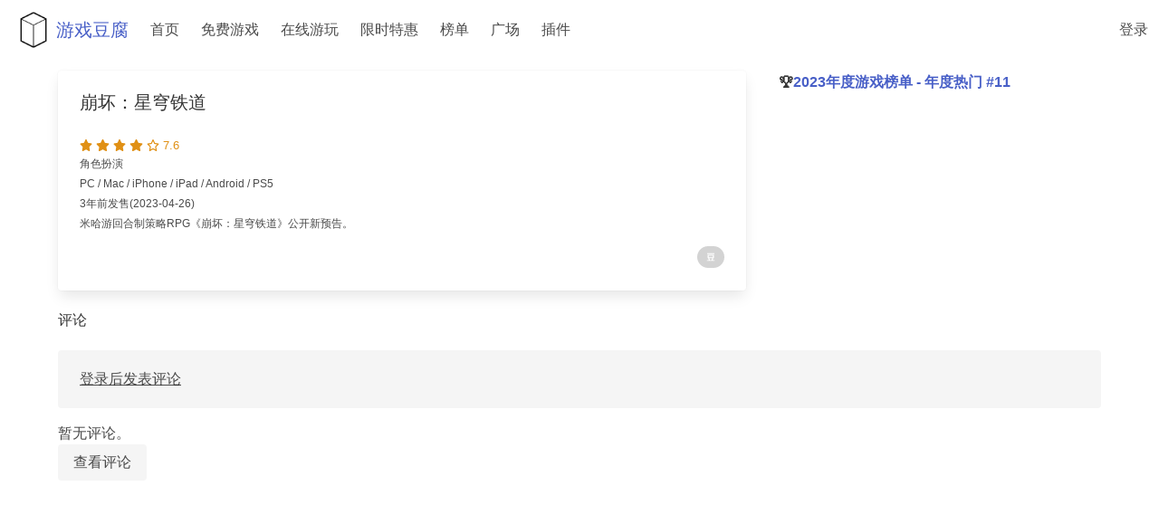

--- FILE ---
content_type: text/html; charset=utf-8
request_url: https://gametofu.com/game/35925645/?from=review-2023-hotest-view-game-detail
body_size: 9663
content:
<!DOCTYPE html>
<html lang="zh-Hans">
  <head>
    <meta charset="utf-8">
    <meta name="viewport" content="width=device-width, initial-scale=1">
    <meta name="theme-color" content="#363636"/>
    <meta name="msapplication-TileColor" content="#ffffff">
    <meta name="apple-mobile-web-app-title" content="游戏豆腐">
    <meta name="application-name" content="游戏豆腐">
    




<meta name="description" content="崩坏：星穹铁道米哈游回合制策略RPG《崩坏：星穹铁道》公开新预告。">

<meta property="og:title" content="崩坏：星穹铁道">
<meta property="og:type" content="game">
<meta property="og:url" content="https://gametofu.com/game/35925645/">

<meta property="og:site_name" content="游戏豆腐">
<meta property="og:locale" content="zh-Hans">
<meta property="og:description" content="崩坏：星穹铁道米哈游回合制策略RPG《崩坏：星穹铁道》公开新预告。">

    <link rel="canonical" href="http://gametofu.com/game/35925645/" />
    <link rel="shortcut icon" href="/favicon.ico" type="image/x-icon">
    <link rel="icon" href="/favicon.ico" type="image/x-icon">
    <link rel="icon" type="image/png" sizes="32x32" href="/favicon-32x32.png">
    <link rel="icon" type="image/png" sizes="16x16" href="/favicon-16x16.png">
    <link rel="apple-touch-icon" sizes="180x180" href="/apple-touch-icon.png">
    <link rel="mask-icon" href="/safari-pinned-tab.svg" color="#5bbad5">
    <link rel="manifest" href="/manifest.json">
    <title>
      
崩坏：星穹铁道 - 游戏豆腐

    </title>
    <link rel="stylesheet" href="https://cdn.jsdelivr.net/npm/bulma@0.9.4/css/bulma.min.css">
    <script defer src="https://cdnjs.cloudflare.com/ajax/libs/font-awesome/6.2.1/js/all.min.js" integrity="sha512-rpLlll167T5LJHwp0waJCh3ZRf7pO6IT1+LZOhAyP6phAirwchClbTZV3iqL3BMrVxIYRbzGTpli4rfxsCK6Vw==" crossorigin="anonymous" referrerpolicy="no-referrer"></script>
    <style>
      body {
      font-family: "SF Pro SC","SF Pro Display","SF Pro Icons","PingFang SC","Helvetica Neue",BlinkMacSystemFont,-apple-system,"Segoe UI",Roboto,Oxygen,Ubuntu,Cantarell,"Fira Sans","Droid Sans","Helvetica Neue",Helvetica,Arial,sans-serif;
      }

      .title {
      font-weight: unset;
      }

      th {
      font-weight: lighter;
      }

      .navbar-item img {
      max-height: none;
      }

      .game_rating {
      color: #e09015;
      font-size: 0.8rem;
      }

      .bd-footer-link-title {
      color: #363636;
      font-size: 1.25rem;
      font-weight: 600;
      }

      .lazy-image {
        opacity: 0;
        transition: opacity 0.3s ease-in;
      }

      .lazy-image.loaded {
        opacity: 1;
      }

      
      
    </style>
    
    
    <!-- Google Tag Manager -->
<script>(function(w,d,s,l,i){w[l]=w[l]||[];w[l].push({'gtm.start':
new Date().getTime(),event:'gtm.js'});var f=d.getElementsByTagName(s)[0],
j=d.createElement(s),dl=l!='dataLayer'?'&l='+l:'';j.async=true;j.src=
'https://www.googletagmanager.com/gtm.js?id='+i+dl;f.parentNode.insertBefore(j,f);
})(window,document,'script','dataLayer','GTM-MJDHWFC');</script>
<!-- End Google Tag Manager -->
    <!-- Global site tag (gtag.js) - Google Analytics -->
    <script async src="https://www.googletagmanager.com/gtag/js?id=UA-329713-17"></script>
    <script>
      window.dataLayer = window.dataLayer || [];
      function gtag(){dataLayer.push(arguments);}
      gtag('js', new Date());

      gtag('config', 'UA-329713-17');
    </script>
    <script data-ad-client="ca-pub-3529511590118249" async src="https://pagead2.googlesyndication.com/pagead/js/adsbygoogle.js"></script>
    
    

    
    
    <script async src="https://pagead2.googlesyndication.com/pagead/js/adsbygoogle.js?client=ca-pub-4310156978744968"crossorigin="anonymous"></script>
    
    
  </head>
  <body>
    <!-- Google Tag Manager (noscript) -->
<noscript><iframe src="https://www.googletagmanager.com/ns.html?id=GTM-MJDHWFC"
height="0" width="0" style="display:none;visibility:hidden"></iframe></noscript>
<!-- End Google Tag Manager (noscript) -->

  
    <nav class="navbar" role="navigation" aria-label="main navigation">
  <div class="navbar-brand">
    <p class="is-size-5">
      <a class="navbar-item" href="https://gametofu.com/">
        <img data-src="https://gametofu.com/images/icons/icon-72x72.png" width="50" height="50" alt="游戏豆腐">游戏豆腐
      </a>
    </p>
    <a role="button" class="navbar-burger" aria-label="menu" aria-expanded="false" data-target="navbarBasicExample">
      <span aria-hidden="true"></span>
      <span aria-hidden="true"></span>
      <span aria-hidden="true"></span>
    </a>
  </div>

  <div id="navbarBasicExample" class="navbar-menu">
    <div class="navbar-start">
      <a class="navbar-item" href="/">
        首页
      </a>

      <a class="navbar-item" href="/free-games">
        免费游戏
      </a>

      <a class="navbar-item" href="/play-online/">
        在线游玩
      </a>

      <a class="navbar-item" href="/hot-deals/">
        限时特惠
      </a>

      <div class="navbar-item has-dropdown is-hoverable">
        <a class="navbar-link is-arrowless">
          榜单
        </a>
        <div class="navbar-dropdown is-boxed">
          <a class="navbar-item" href="/douban-game-top250/">
            豆瓣游戏Top250
          </a>
          <hr class="navbar-divider">
          <a class="navbar-item" href="/post/2025-game-recap/">
            2025年度游戏榜单
          </a>
          <a class="navbar-item" href="/post/2024-game-recap/">
            2024年度游戏榜单
          </a>
          <a class="navbar-item" href="/post/2023-game-recap/">
            2023年度游戏榜单
          </a>
          <a class="navbar-item" href="/post/2022-game-recap/">
            2022年度游戏榜单
          </a>
          <a class="navbar-item" href="/post/2021-game-recap">
            2021年度游戏榜单
          </a>
          <a class="navbar-item" href="/post/2020-game-recap">
            2020年度游戏榜单
          </a>
          <a class="navbar-item" href="/post/2019-game-recap">
            2019年度游戏榜单
          </a>
          <a class="navbar-item" href="/post/2018-game-recap">
            2018年度游戏榜单
          </a>
          <a class="navbar-item" href="/post/2017-game-recap">
            2017年度游戏榜单
          </a>
          <hr class="navbar-divider">
          <a class="navbar-item" href="/post/2021-2022-free-game-recap">
            2021-2022年度 限时免费游戏总结
          </a>
          <a class="navbar-item" href="/post/2020-2021-free-game-recap">
            2020-2021年度 限时免费游戏总结
          </a>
        </div>
      </div>

      <div class="navbar-item has-dropdown is-hoverable">
        <a class="navbar-link is-arrowless">
          广场
        </a>
        <div class="navbar-dropdown is-boxed">
          <a class="navbar-item" href="/articles">
            精华文章
          </a>
          <a class="navbar-item" href="/topics/">
            热门话题
          </a>
        </div>
      </div>

      <a class="navbar-item" href="/extension">
        插件
      </a>
    </div>

    <div class="navbar-end">
      
      <a class="navbar-item" href="/accounts/login/?next=/game/35925645/">
        <span>登录</span>
      </a>
      
    </div>
</nav>
  

  







<section class="section p-3">
  <div class="container">
    <div class="columns">
      <div class="column">
      <div class="columns">
        <div class="column is-8">
          <div class="card">

  

  <div class="card-content">
    <h1 class="title is-5">崩坏：星穹铁道</h1>

    
<span class="game_rating">
  
  
  <i class="fas fa-star"></i>
  
  <i class="fas fa-star"></i>
  
  <i class="fas fa-star"></i>
  
  <i class="fas fa-star"></i>
  
  
  
  <i class="far fa-star"></i>
  
  7.6
</span>

    
    <p class="mb-1 is-size-7" >角色扮演</p>
    <p class="mb-1 is-size-7" ></p>
    <p class="mb-1 is-size-7" >PC / Mac / iPhone / iPad / Android / PS5</p>
    <p class="mb-1 is-size-7">3年前发售(2023-04-26)</p>
        
        <p class="mb-4 is-size-7">
          米哈游回合制策略RPG《崩坏：星穹铁道》公开新预告。
        </p>
        

        
        <p style="display: flex;
        flex-direction: row-reverse;"><a href="https://www.douban.com/game/35925645/?from=game_subject_view_douban_game" rel="noopener" target="_blank" class="">
  <span class="tag is-small is-rounded" style="background-color: lightgray">
    <svg class="svg-inline--fa fa-w-16" style="width: 1em; height: 1em;vertical-align: middle;fill: currentColor;overflow: hidden;" viewBox="0 0 1024 1024" version="1.1" xmlns="http://www.w3.org/2000/svg" p-id="1753"><path d="M160.210042 149.620839H863.270594v81.086584l-703.060552 0.186095v-81.272679zM742.377802 623.057701h77.790381V299.928893H203.831817v323.127592h65.821881l55.147537 179.162598H149.977218v72.158862h724.045564v-71.806132l-178.826897-0.35273 47.181917-179.161382zM329.080217 384.03801h370.358161v152.252935H329.080217V384.03801z m262.511521 418.181073H428.39322l-51.030325-179.162598h263.288744l-49.059901 179.162598z" p-id="1754" style="fill: white"></path></svg>
  </span>
</a></p>
        
  </div>
</div>
        </div>

        <div class="column is-4">
          
          <div class="container">
            <div class="content">
              <ul class="my-1 mx-3" style="list-style: none;">
                
                
                <li><h2 class="title is-size-6">🏆<a href="/post/2023-game-recap/" target="_blank">2023年度游戏榜单 - 年度热门 #11</h2></a></li>
                
              </ul>
            </div>
          </div>
          

          

          <div class="container">
            <div class="columns is-gapless is-multiline is-mobile">
              

              
            </div>
          </div>
        </div>
      </div>
    </div>
  </div>
</section>

<section class="section p-3">
  <div class="container">
    <h2 class="title is-size-6">评论</h2>
    <div class="mb-4">
      
        <div class="notification is-light">
          <a href="/accounts/login/?next=/game/35925645/">登录后发表评论</a>
        </div>
      
    </div>
    <input type="hidden" name="csrfmiddlewaretoken" value="sHxNWHDgIF2G0SHsEfRPcYwRf7e3pFYcWJJZJ9XfOJL3uG0uowvDoYuvEYRx8Kki">

    
      <p>暂无评论。</p>
      <a class="button is-light" href="/game/35925645/comments/">查看评论</a>
    
  </div>
</section>




<section class="section p-3">
  <div class="container">
    <script async src="https://pagead2.googlesyndication.com/pagead/js/adsbygoogle.js?client=ca-pub-4310156978744968"
      crossorigin="anonymous"></script>
    <!-- game-detail-content-break -->
    <ins class="adsbygoogle"
      style="display:block"
      data-ad-client="ca-pub-4310156978744968"
      data-ad-slot="1077739292"
      data-ad-format="auto"
      data-full-width-responsive="true"></ins>
    <script>
      (adsbygoogle = window.adsbygoogle || []).push({});
    </script>
  </div>
</section>



<section class="section p-3">
  <div class="container">
    <h2 class="title is-size-6">玩家们还喜欢</h2>
    <div class="columns is-multiline is-mobile">
      
        <div class="column is-2-widescreen is-3-desktop is-4-tablet is-one-third-mobile">
  <div class="card">
    <div class="card-content p-2">
      <p class="title is-6 mb-1">
        <a href="/game/10734238/" class="has-text-dark">
          异域镇魂曲 Planescape: Torment
        </a>
      </p>
      <p class="is-size-7 mb-1">
        
          <span class="has-text-warning">★</span> 9.4
        
      </p>
      <p class="is-size-7 has-text-grey">
        
          角色扮演 / 冒险 / 策略
        
      </p>
    </div>
  </div>
</div>
      
        <div class="column is-2-widescreen is-3-desktop is-4-tablet is-one-third-mobile">
  <div class="card">
    <div class="card-content p-2">
      <p class="title is-6 mb-1">
        <a href="/game/10757793/" class="has-text-dark">
          博德之门 Baldur&#39;s Gate
        </a>
      </p>
      <p class="is-size-7 mb-1">
        
          <span class="has-text-warning">★</span> 9.2
        
      </p>
      <p class="is-size-7 has-text-grey">
        
          角色扮演
        
      </p>
    </div>
  </div>
</div>
      
        <div class="column is-2-widescreen is-3-desktop is-4-tablet is-one-third-mobile">
  <div class="card">
    <div class="card-content p-2">
      <p class="title is-6 mb-1">
        <a href="/game/10787599/" class="has-text-dark">
          侠盗猎车手：罪恶都市 Grand Theft Auto: Vice City
        </a>
      </p>
      <p class="is-size-7 mb-1">
        
          <span class="has-text-warning">★</span> 9.5
        
      </p>
      <p class="is-size-7 has-text-grey">
        
          竞速 / 角色扮演 / 动作冒险
        
      </p>
    </div>
  </div>
</div>
      
        <div class="column is-2-widescreen is-3-desktop is-4-tablet is-one-third-mobile">
  <div class="card">
    <div class="card-content p-2">
      <p class="title is-6 mb-1">
        <a href="/game/26253018/" class="has-text-dark">
          以撒的结合：重生 The Binding of Isaac: Rebirth
        </a>
      </p>
      <p class="is-size-7 mb-1">
        
          <span class="has-text-warning">★</span> 9.3
        
      </p>
      <p class="is-size-7 has-text-grey">
        
          乱斗/清版 / 射击 / 角色扮演 / 冒险 / 动作
        
      </p>
    </div>
  </div>
</div>
      
        <div class="column is-2-widescreen is-3-desktop is-4-tablet is-one-third-mobile">
  <div class="card">
    <div class="card-content p-2">
      <p class="title is-6 mb-1">
        <a href="/game/26269051/" class="has-text-dark">
          这是我的战争 This War of Mine
        </a>
      </p>
      <p class="is-size-7 mb-1">
        
          <span class="has-text-warning">★</span> 9.3
        
      </p>
      <p class="is-size-7 has-text-grey">
        
          横版过关 / 模拟 / 角色扮演 / 策略
        
      </p>
    </div>
  </div>
</div>
      
        <div class="column is-2-widescreen is-3-desktop is-4-tablet is-one-third-mobile">
  <div class="card">
    <div class="card-content p-2">
      <p class="title is-6 mb-1">
        <a href="/game/26317250/" class="has-text-dark">
          奇异人生 Life is Strange
        </a>
      </p>
      <p class="is-size-7 mb-1">
        
          <span class="has-text-warning">★</span> 9.4
        
      </p>
      <p class="is-size-7 has-text-grey">
        
          冒险
        
      </p>
    </div>
  </div>
</div>
      
        <div class="column is-2-widescreen is-3-desktop is-4-tablet is-one-third-mobile">
  <div class="card">
    <div class="card-content p-2">
      <p class="title is-6 mb-1">
        <a href="/game/27596589/" class="has-text-dark">
          杀戮尖塔 Slay the Spire
        </a>
      </p>
      <p class="is-size-7 mb-1">
        
          <span class="has-text-warning">★</span> 9.4
        
      </p>
      <p class="is-size-7 has-text-grey">
        
          卡牌 / 角色扮演 / 策略
        
      </p>
    </div>
  </div>
</div>
      
        <div class="column is-2-widescreen is-3-desktop is-4-tablet is-one-third-mobile">
  <div class="card">
    <div class="card-content p-2">
      <p class="title is-6 mb-1">
        <a href="/game/26727125/" class="has-text-dark">
          星露谷物语 Stardew Valley
        </a>
      </p>
      <p class="is-size-7 mb-1">
        
          <span class="has-text-warning">★</span> 9.5
        
      </p>
      <p class="is-size-7 has-text-grey">
        
          模拟 / 角色扮演
        
      </p>
    </div>
  </div>
</div>
      
        <div class="column is-2-widescreen is-3-desktop is-4-tablet is-one-third-mobile">
  <div class="card">
    <div class="card-content p-2">
      <p class="title is-6 mb-1">
        <a href="/game/27007011/" class="has-text-dark">
          异域镇魂曲：增强版 Planescape: Torment: Enhanced Edition
        </a>
      </p>
      <p class="is-size-7 mb-1">
        
          <span class="has-text-warning">★</span> 9.3
        
      </p>
      <p class="is-size-7 has-text-grey">
        
          角色扮演 / 冒险 / 策略
        
      </p>
    </div>
  </div>
</div>
      
        <div class="column is-2-widescreen is-3-desktop is-4-tablet is-one-third-mobile">
  <div class="card">
    <div class="card-content p-2">
      <p class="title is-6 mb-1">
        <a href="/game/10735056/" class="has-text-dark">
          仙剑奇侠传98柔情篇 仙劍奇俠傳
        </a>
      </p>
      <p class="is-size-7 mb-1">
        
          <span class="has-text-warning">★</span> 9.6
        
      </p>
      <p class="is-size-7 has-text-grey">
        
          角色扮演
        
      </p>
    </div>
  </div>
</div>
      
        <div class="column is-2-widescreen is-3-desktop is-4-tablet is-one-third-mobile">
  <div class="card">
    <div class="card-content p-2">
      <p class="title is-6 mb-1">
        <a href="/game/10729919/" class="has-text-dark">
          魔兽世界 World of Warcraft
        </a>
      </p>
      <p class="is-size-7 mb-1">
        
          <span class="has-text-warning">★</span> 9.6
        
      </p>
      <p class="is-size-7 has-text-grey">
        
          大型多人在线 / 角色扮演
        
      </p>
    </div>
  </div>
</div>
      
        <div class="column is-2-widescreen is-3-desktop is-4-tablet is-one-third-mobile">
  <div class="card">
    <div class="card-content p-2">
      <p class="title is-6 mb-1">
        <a href="/game/30421907/" class="has-text-dark">
          隐形守护者
        </a>
      </p>
      <p class="is-size-7 mb-1">
        
          <span class="has-text-warning">★</span> 9.6
        
      </p>
      <p class="is-size-7 has-text-grey">
        
          文字冒险
        
      </p>
    </div>
  </div>
</div>
      
    </div>

    
  </div>
</section>






<section class="section p-3">
  <div class="container">
    <h2 class="title is-size-6">相关游戏</h2>
    <div class="columns is-multiline is-mobile">
      
      <div class="column is-2-widescreen is-3-desktop is-4-tablet is-one-third-mobile">
        <div class="card">
          <div class="card-image">
            <figure class="image is-3by4">
              <a href="/game/34261689/">
                <img data-src="https://img9.doubanio.com/lpic/s34054585.jpg" alt="艾尔登法环 Elden Ring" class="is-rounded">
              </a>
            </figure>
          </div>
          <div class="card-content p-2">
            <p class="title is-spaced is-6 has-text-centered is-hidden-mobile">
              <a href="/game/34261689/" class="has-text-dark">
                艾尔登法环 Elden Ring
              </a>
            </p>
            <p class="subtitle is-7 has-text-centered">
              
                <span class="has-text-warning">★</span> 9.4
              
            </p>
          </div>
        </div>
      </div>
      
      <div class="column is-2-widescreen is-3-desktop is-4-tablet is-one-third-mobile">
        <div class="card">
          <div class="card-image">
            <figure class="image is-3by4">
              <a href="/game/34261532/">
                <img data-src="https://img9.doubanio.com/lpic/s34612454.jpg" alt="博德之门3 Baldur&#39;s Gate 3" class="is-rounded">
              </a>
            </figure>
          </div>
          <div class="card-content p-2">
            <p class="title is-spaced is-6 has-text-centered is-hidden-mobile">
              <a href="/game/34261532/" class="has-text-dark">
                博德之门3 Baldur&#39;s Gate 3
              </a>
            </p>
            <p class="subtitle is-7 has-text-centered">
              
                <span class="has-text-warning">★</span> 9.6
              
            </p>
          </div>
        </div>
      </div>
      
      <div class="column is-2-widescreen is-3-desktop is-4-tablet is-one-third-mobile">
        <div class="card">
          <div class="card-image">
            <figure class="image is-3by4">
              <a href="/game/35205915/">
                <img data-src="https://img3.doubanio.com/lpic/s34258197.jpg" alt="战神：诸神黄昏 God of War: Ragnarok" class="is-rounded">
              </a>
            </figure>
          </div>
          <div class="card-content p-2">
            <p class="title is-spaced is-6 has-text-centered is-hidden-mobile">
              <a href="/game/35205915/" class="has-text-dark">
                战神：诸神黄昏 God of War: Ragnarok
              </a>
            </p>
            <p class="subtitle is-7 has-text-centered">
              
                <span class="has-text-warning">★</span> 8.9
              
            </p>
          </div>
        </div>
      </div>
      
      <div class="column is-2-widescreen is-3-desktop is-4-tablet is-one-third-mobile">
        <div class="card">
          <div class="card-image">
            <figure class="image is-3by4">
              <a href="/game/30341353/">
                <img data-src="https://img9.doubanio.com/lpic/s34157554.jpg" alt="霍格沃茨之遗 Hogwarts Legacy" class="is-rounded">
              </a>
            </figure>
          </div>
          <div class="card-content p-2">
            <p class="title is-spaced is-6 has-text-centered is-hidden-mobile">
              <a href="/game/30341353/" class="has-text-dark">
                霍格沃茨之遗 Hogwarts Legacy
              </a>
            </p>
            <p class="subtitle is-7 has-text-centered">
              
                <span class="has-text-warning">★</span> 8.0
              
            </p>
          </div>
        </div>
      </div>
      
      <div class="column is-2-widescreen is-3-desktop is-4-tablet is-one-third-mobile">
        <div class="card">
          <div class="card-image">
            <figure class="image is-3by4">
              <a href="/game/36087617/">
                <img data-src="https://img9.doubanio.com/lpic/s34656585.jpg" alt="赛博朋克 2077：往日之影 Cyberpunk 2077: Phantom Liberty" class="is-rounded">
              </a>
            </figure>
          </div>
          <div class="card-content p-2">
            <p class="title is-spaced is-6 has-text-centered is-hidden-mobile">
              <a href="/game/36087617/" class="has-text-dark">
                赛博朋克 2077：往日之影 Cyberpunk 2077: Phantom Liberty
              </a>
            </p>
            <p class="subtitle is-7 has-text-centered">
              
                <span class="has-text-warning">★</span> 9.6
              
            </p>
          </div>
        </div>
      </div>
      
      <div class="column is-2-widescreen is-3-desktop is-4-tablet is-one-third-mobile">
        <div class="card">
          <div class="card-image">
            <figure class="image is-3by4">
              <a href="/game/36288253/">
                <img data-src="https://img1.doubanio.com/lpic/s34791269.jpg" alt="艾尔登法环 黄金树幽影 ELDEN RING Shadow of the Erdtree" class="is-rounded">
              </a>
            </figure>
          </div>
          <div class="card-content p-2">
            <p class="title is-spaced is-6 has-text-centered is-hidden-mobile">
              <a href="/game/36288253/" class="has-text-dark">
                艾尔登法环 黄金树幽影 ELDEN RING Shadow of the Erdtree
              </a>
            </p>
            <p class="subtitle is-7 has-text-centered">
              
                <span class="has-text-warning">★</span> 8.4
              
            </p>
          </div>
        </div>
      </div>
      
    </div>
  </div>
</section>



<section class="section">
  <div class="container">
    <div class="columns is-centered">
      
      <div class="column">
        
<a href="/free-games/" class="box p-0 free-game-banner" style="display: block; text-decoration: none;">
  <div class="columns is-gapless is-vcentered">
    <div class="column is-8">
      
      
      
      <div class="hero" style="
        background-image: url('https://img3.doubanio.com/lpic/s27616093.jpg');
        background-size: cover;
        background-position: center;
        min-height: 200px;
        position: relative;
      ">
        <div class="hero-body" style="
          background: linear-gradient(90deg, rgba(0,0,0,0.7) 0%, rgba(0,0,0,0.4) 70%, rgba(0,0,0,0.2) 100%);
          position: absolute;
          top: 0;
          left: 0;
          right: 0;
          bottom: 0;
        ">
          <div class="container">
            <p class="title is-5 mb-3 has-text-white">免费领取</p>
            <p class="title is-4 has-text-white">
              
              冥河：暗影大师
              
            </p>

            <p class="subtitle is-6 has-text-white">
              
                
              

              
              <span class="has-text-warning">及其他3款游戏<i class="fa-solid fa-circle-arrow-right"></i></span>
              
            </p>
          </div>
        </div>
      </div>
    </div>

    <div class="column is-4 p-4">
      <div class="content">
        <p class="title is-5 p-3">距结束仅剩</p>

        <div id="free_game_event_ends_" class="countdown has-text-centered" data-until="1769097600000">
          <div class="columns is-mobile">
            <div class="column">
              <span id="daysLeft" class="is-size-4 has-text-weight-bold"></span>
              <br><small>天</small>
            </div>
            <div class="column">
              <span id="hours" class="is-size-4 has-text-weight-bold"></span>
              <br><small>时</small>
            </div>
            <div class="column">
              <span id="minutes" class="is-size-4 has-text-weight-bold"></span>
              <br><small>分</small>
            </div>
            <div class="column">
              <span id="seconds" class="is-size-4 has-text-weight-bold"></span>
              <br><small>秒</small>
            </div>
          </div>
        </div>
      </div>
    </div>
  </div>
</a>

<style>
.free-game-banner {
  transition: all 0.3s ease;
  overflow: hidden;
  border-radius: 6px;
  box-shadow: 0 2px 15px rgba(0,0,0,0.1);
}

.free-game-banner:hover {
  transform: translateY(-5px);
  box-shadow: 0 5px 25px rgba(0,0,0,0.15);
}

.countdown .columns {
  margin: 0;
}

.countdown small {
  color: #666;
  font-size: 0.8rem;
}
</style>

      </div>
      

      
      <div class="column">
        
<a href="/hot-deals/" class="box p-0 sale-banner" style="display: block; text-decoration: none;">
  <div class="columns is-gapless is-vcentered">
    <div class="column is-8">
      <div class="hero" style="
        background-image: url('https://img3.doubanio.com/lpic/s34653907.jpg');
        background-size: cover;
        background-position: center;
        min-height: 200px;
        position: relative;
      ">
        <div class="hero-body" style="
          background: linear-gradient(90deg, rgba(0,0,0,0.7) 0%, rgba(0,0,0,0.4) 70%, rgba(0,0,0,0.2) 100%);
          position: absolute;
          top: 0;
          left: 0;
          right: 0;
          bottom: 0;
        ">
          <div class="container">
            <p class="title is-5 mb-3 has-text-white">限时特惠</p>
            <p class="title is-4 has-text-white">
              
              匹诺曹的谎言
              
              
              <i class="fa-solid fa-circle-arrow-right"></i>
              
            </p>
            <p class="subtitle is-6 has-text-warning">
              
            </p>
          </div>
        </div>
      </div>
    </div>

    <div class="column is-4 p-4">
      <div class="content">
        <p class="title is-5 p-3">距结束仅剩</p>
        <div id="sale_event_ends_8529267b" class="countdown has-text-centered" data-until="1769990340000">
          <div class="columns is-mobile">
            <div class="column">
              <span id="daysLeft" class="is-size-4 has-text-weight-bold"></span>
              <br><small>天</small>
            </div>
            <div class="column">
              <span id="hours" class="is-size-4 has-text-weight-bold"></span>
              <br><small>时</small>
            </div>
            <div class="column">
              <span id="minutes" class="is-size-4 has-text-weight-bold"></span>
              <br><small>分</small>
            </div>
            <div class="column">
              <span id="seconds" class="is-size-4 has-text-weight-bold"></span>
              <br><small>秒</small>
            </div>
          </div>
        </div>
      </div>
    </div>
  </div>
</a>

<style>
.sale-banner {
  transition: all 0.3s ease;
  overflow: hidden;
  border-radius: 6px;
  box-shadow: 0 2px 15px rgba(0,0,0,0.1);
}

.sale-banner:hover {
  transform: translateY(-5px);
  box-shadow: 0 5px 25px rgba(0,0,0,0.15);
}

.countdown .columns {
  margin: 0;
}

.countdown small {
  color: #666;
  font-size: 0.8rem;
}
</style>

      </div>
      
    </div>
  </div>
</section>




<div class="hero is-small is-light is-bold">
  <div class="hero-body has-text-centered">

    <div class="subtitle is-6">
      <span>在这里您可以领取平台免费游戏，查看最近发售游戏，各平台打折信息，豆瓣最热门游戏，为年度游戏榜单投票</span>
    </div>

    <a class="button is-link is-light" href="/">
      回首页查看</a>
  </div>
</div>



  
  
  <script>
    if('serviceWorker' in navigator) {
    navigator.serviceWorker
    .register('/sw.js')
    .then(function() { console.log("Gametofu service worker Connected"); });
    }
  </script>
  
  

  <script>
      window.dataLayer = window.dataLayer || [];
      function gtag(){dataLayer.push(arguments);}

      window.addEventListener('beforeinstallprompt', e => {
        e.userChoice.then(choiceResult => {
          gtag('event', 'Add to HomeScreen', {
            'event_category': 'Potential Revisit Opportunity',
            'event_label': choiceResult.outcome
          });
        });
      });
  </script>

  <script>
    document.addEventListener('DOMContentLoaded', () => {

  // Get all "navbar-burger" elements
  const $navbarBurgers = Array.prototype.slice.call(document.querySelectorAll('.navbar-burger'), 0);

  // Check if there are any navbar burgers
  if ($navbarBurgers.length > 0) {

    // Add a click event on each of them
    $navbarBurgers.forEach( el => {
      el.addEventListener('click', () => {

        // Get the target from the "data-target" attribute
        const target = el.dataset.target;
        const $target = document.getElementById(target);

        // Toggle the "is-active" class on both the "navbar-burger" and the "navbar-menu"
        el.classList.toggle('is-active');
        $target.classList.toggle('is-active');

      });
    });
  }

    });
  </script>

  <script>
    function loadImages() {
      const images = document.querySelectorAll('img[data-src]');

      const imageObserver = new IntersectionObserver((entries, observer) => {
        entries.forEach(entry => {
          if (entry.isIntersecting) {
            const img = entry.target;
            img.src = img.dataset.src;
            img.classList.add('lazy-image');

            img.onload = () => {
              img.classList.add('loaded');
            };

            observer.unobserve(img);
          }
        });
      });

      images.forEach(img => imageObserver.observe(img));
    }

    // Run on initial load
    document.addEventListener('DOMContentLoaded', loadImages);

    // Run when dynamic content is loaded (if needed)
    document.addEventListener('contentChanged', loadImages);
  </script>

  
  <script src="https://cdn.jsdelivr.net/npm/jquery@3.4.1/dist/jquery.min.js"></script>
  <script src="https://cdn.jsdelivr.net/npm/jquery-countdown@2.2.0/dist/jquery.countdown.min.js"></script>

  <script type="text/javascript">
    $(".countdown").each(function(_idx, dom_ele) {
      var element = $(dom_ele);
      element.countdown(element.data('until'), function(event) {
        element.find('span#daysLeft').html(event.offset.totalDays);
        element.find('span#hours').html(event.offset.hours);
        element.find('span#minutes').html(event.offset.minutes);
        element.find('span#seconds').html(event.offset.seconds);
      });
    });
  </script>

  <script type="text/javascript">
    (function() {
      const csrfToken = document.querySelector('[name=csrfmiddlewaretoken]')?.value;
      if (!csrfToken) {
        return;
      }

      function toggleLike(event) {
        const button = event.currentTarget;
        const commentId = button.dataset.commentId;
        fetch(`/game/comment/${commentId}/like`, {
          method: 'POST',
          headers: {
            'X-CSRFToken': csrfToken,
          },
        })
        .then((response) => response.json())
        .then((data) => {
          const countSpan = button.querySelector('.like-count');
          if (countSpan) {
            countSpan.textContent = data.n_likes;
          }
          if (data.liked) {
            button.setAttribute('data-liked', 'true');
          } else {
            button.removeAttribute('data-liked');
          }
        });
      }

      document.querySelectorAll('.like-button').forEach((button) => {
        button.addEventListener('click', toggleLike);
      });
    })();
  </script>

<script type="application/ld+json">
  {
    "@context": "https://schema.org",
    "@type": "VideoGame",
    "name": "崩坏：星穹铁道",
    "url": "http://gametofu.com/game/35925645/",
    
  "description": "米哈游回合制策略RPG《崩坏：星穹铁道》公开新预告。",
  "aggregateRating":{
    "@type":"AggregateRating",
    "ratingValue":7.6,
    "bestRating": 10,
    "ratingCount":4244
  },
  
  
  "award": "2023年度游戏榜单 - 年度热门 #11",
  
  "genre": "角色扮演",
  "gamePlatform": "PC / Mac / iPhone / iPad / Android / PS5"
  }</script>

  </body>


  <footer class="footer has-background-light">
  <div class="container">
    <div class="columns">
      <div class="column is-4">
        <p class="bd-footer-link-title">
          获取最新更新
        </p>
        <p class="mt-2">
          <a href="https://twitter.com/gametofuOFL" rel="noopener" target="_blank">
            <div class="control">
              <div class="tags has-addons">
                <span class="tag is-medium is-info"><i class="fa-brands fa-twitter"></i></span>
                <span class="tag is-medium is-info has-text-weight-bold">游戏豆腐@Twitter</span>
              </div>
            </div>
          </a>
        </p>
        <p class="mt-2">
          <a href="https://t.me/gametofu" rel="noopener" target="_blank">
            <div class="control">
              <div class="tags has-addons">
                <span class="tag is-medium is-info"><i class="fab fa-telegram"></i></span>
                <span class="tag is-medium is-info has-text-weight-bold">游戏豆腐频道</span>
              </div>
            </div>
          </a>
        </p>
        <p class="mt-2">
          <a href="https://douban.city/@gametofu" rel="noopener" target="_blank">
            <div class="control">
              <div class="tags has-addons">
                <span class="tag is-medium is-info"><i class="fa-brands fa-mastodon"></i></span>
                <span class="tag is-medium is-info has-text-weight-bold">游戏豆腐@长毛象</span>
              </div>
            </div>
          </a>
        </p>
        <p class="mt-2">
          <a href="https://www.facebook.com/gametofu" rel="noopener" target="_blank">
            <div class="control">
              <div class="tags has-addons">
                <span class="tag is-medium is-info"><i class="fa-brands fa-facebook"></i></span>
                <span class="tag is-medium is-info has-text-weight-bold">游戏豆腐@Facebook</span>
              </div>
            </div>
          </a>
        </p>
        <p class="mt-2">
          <a href="https://www.douban.com/people/gametofu/" rel="noopener" target="_blank">
            <div class="control">
              <div class="tags has-addons">
                <span class="tag is-medium is-info">
<svg class="svg-inline--fa fa-w-16" style="width: 1em; height: 1em;vertical-align: middle;fill: currentColor;overflow: hidden;" viewBox="0 0 1024 1024" version="1.1" xmlns="http://www.w3.org/2000/svg" p-id="1753"><path d="M160.210042 149.620839H863.270594v81.086584l-703.060552 0.186095v-81.272679zM742.377802 623.057701h77.790381V299.928893H203.831817v323.127592h65.821881l55.147537 179.162598H149.977218v72.158862h724.045564v-71.806132l-178.826897-0.35273 47.181917-179.161382zM329.080217 384.03801h370.358161v152.252935H329.080217V384.03801z m262.511521 418.181073H428.39322l-51.030325-179.162598h263.288744l-49.059901 179.162598z" p-id="1754" style="fill: white"></path></svg>
                </span>
                <span class="tag is-medium is-info has-text-weight-bold">游戏豆腐帐号</span>
              </div>
            </div>
          </a>
        </p>
      </div>

      <div class="column is-4">
        <p class="bd-footer-link-title">
          捐款支持
        </p>
        <p class="mt-2">
          <a href='https://ko-fi.com/P5P8485ZA' target='_blank'><img height='36' style='border:0px;height:36px;' src='https://cdn.ko-fi.com/cdn/kofi1.png?v=2' border='0' alt='Buy Me a Coffee at ko-fi.com' /></a>
        </p>
      </div>

      <div class="column is-4">
        <p class="bd-footer-link-title">
          投稿
        </p>
        <p class="mt-2">
          <a href="https://twitter.com/intent/tweet?screen_name=gametofuOFL&ref_src=twsrc%5Etfw" class="twitter-mention-button" data-size="large" data-text="嘿我有一个游戏相关的内容想要分享给你们" data-lang="zh-cn" data-show-count="false">Tweet to @gametofuOFL</a><script async src="https://platform.twitter.com/widgets.js" charset="utf-8"></script>
        </p>
      </div>

    </div>
  </div>
  <!--
      gametofu by CNBorn. r.
  -->
</footer>


</html>

--- FILE ---
content_type: text/html; charset=utf-8
request_url: https://www.google.com/recaptcha/api2/aframe
body_size: 251
content:
<!DOCTYPE HTML><html><head><meta http-equiv="content-type" content="text/html; charset=UTF-8"></head><body><script nonce="AGYF2uA8zKI5wVKeGMSojA">/** Anti-fraud and anti-abuse applications only. See google.com/recaptcha */ try{var clients={'sodar':'https://pagead2.googlesyndication.com/pagead/sodar?'};window.addEventListener("message",function(a){try{if(a.source===window.parent){var b=JSON.parse(a.data);var c=clients[b['id']];if(c){var d=document.createElement('img');d.src=c+b['params']+'&rc='+(localStorage.getItem("rc::a")?sessionStorage.getItem("rc::b"):"");window.document.body.appendChild(d);sessionStorage.setItem("rc::e",parseInt(sessionStorage.getItem("rc::e")||0)+1);localStorage.setItem("rc::h",'1768957569264');}}}catch(b){}});window.parent.postMessage("_grecaptcha_ready", "*");}catch(b){}</script></body></html>